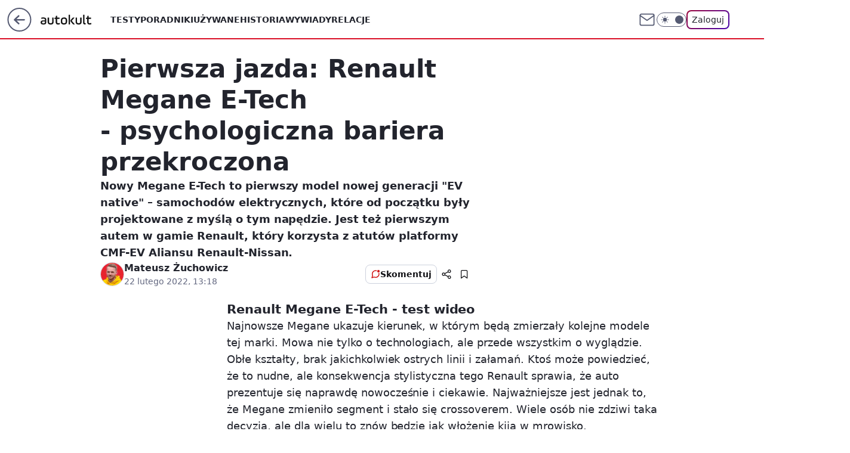

--- FILE ---
content_type: text/html; charset=utf-8
request_url: https://autokult.pl/premiera-renault-megane-e-tech-psychologiczna-bariera-przekroczona,6811585256273537a
body_size: 21311
content:
<!doctype html><html lang="pl"><head><meta charset="utf-8"><meta name="viewport" content="width=device-width, viewport-fit=cover, initial-scale=1"><meta http-equiv="Cache-Control" content="no-cache"><meta http-equiv="X-UA-Compatible" content="IE=Edge"><meta http-equiv="Expires" content="0"><meta name="logo" content="/staticfiles/logo.png"><script>
		// dot
		var TECH = true;
		var GOFER = true;
		var wp_dot_type = 'click';
		var appVersion = "v1.540.1";
		var wp_dot_addparams = {"bunchID":"235594","canonical":"https://e.autokult.pl/premiera-renault-megane-e-tech-psychologiczna-bariera-przekroczona,6811585256273537a","cauthor":"Mateusz Żuchowicz","ccategory":"","cdate":"2022-02-22","cedtype":"news","ciab":"IAB2,IAB-v3-2","cid":"6811585256273537","corigin":"","cpagemax":1,"cpageno":1,"cplatform":"gofer","crepub":1,"csource":"WP Autokult","csystem":"ncr","ctags":"Renault,testy samochodów,Renault Mégane,crossover/suv,elektryczny,wideo","ctlength":1176,"ctype":"article","cuct":"","darkmode":false,"frontendVer":"v1.540.1|20260119","isLogged":false,"svid":"82f88deb-645a-4557-be4f-1a6ab0a9c1aa"};
		// wpjslib
		var WP = [];
		var wp_sn = "nwm_autokult";
		var rekid = "235594";
		var wp_push_notification_on = true;
		var wp_mobile = false;
		var wp_fb_id = "933316406876601";
		var wp_subscription = "";

		var wpStadcp = "0.000";
		var screeningv2 = true;
		var API_DOMAIN = '/';
		var API_STREAM = '/v1/stream';
		var API_GATEWAY = "/graphql";
		var API_HOST_ONE_LOGIN = "https://autokult.pl";
		var WPP_VIDEO_EMBED = [{"autoplay":true,"extendedrelated":false,"floatingplayer":true,"forcesound":true,"mediaEmbed":"editorial","target":"#video-player-427830657511681964","url":"https://wideo.wp.pl/mid,2078742,klip.html"}] || [];
		if (true) {
			var getPopoverAnchor = async () =>
				document.querySelector('[data-role="onelogin-button"]');
		}
		var wp_push_notification_on = true;
		var wp_onepager = true;
		var asyncNativeQueue = [];
		var wp_consent_logo = "/staticfiles/logo.png";
		var wp_consent_color = 'var(--wp-consent-color)';
		if (true) {
			var wp_pvid = "c4f9b7ed2b710eff4c69";
		}

		if (false) {
			var wp_pixel_id = "";
		}
		if (true) {
			var onResizeCallback = function (layoutType) {
				window.wp_dot_addparams.layout = layoutType;
			};

			var applicationSize = {};
			if (false) {
				var breakpointNarrow = 0;
			} else {
				var breakpointNarrow = 1280;
			}
			function onResize() {
				applicationSize.innerWidth = window.innerWidth;
				applicationSize.type =
					window.innerWidth >= breakpointNarrow ? 'wide' : 'narrow';
				onResizeCallback(applicationSize.type);
			}
			onResize();
			window.addEventListener('resize', onResize);
		}

		var loadTimoeout = window.setTimeout(function () {
			window.WP.push(function () {
				window.WP.performance.registerMark('WPJStimeout');
				loadScript();
			});
		}, 3000);

		var loadScript = function () {
			window.clearTimeout(loadTimoeout);
			document.body.setAttribute('data-wp-loaded', 'true');
		};
		window.WP.push(function () {
			window.WP.gaf.loadBunch(false, loadScript, true);
			if (true) {
				window.WP.gaf.registerCommercialBreak(2);
			}
		});
		var __INIT_CONFIG__ = {"randvar":"XNkOnmShrI","randomClasses":{"0":"AfofU","100":"WfAEY","150":"tgiMU","162":"ndNoO","180":"ylmly","200":"pusbk","250":"DlVQt","280":"lxIJG","282":"AcPIs","300":"uoIkR","312":"aTHTL","330":"zJkQy","332":"WIKLU","40":"yCJfY","50":"eYzst","60":"nIaGq","600":"EyRHk","662":"Zsvff","712":"Gwmzf","780":"cztkc","810":"XkIAb","82":"KNSIZ","fullPageScreeningWallpaper":"MptAF","hasPlaceholderPadding":"Gvslg","hasVerticalPlaceholderPadding":"MMSHX","panelPremiumScreeningWallpaper":"mOvEa","placeholderMargin":"ixWYN","screeningContainer":"opDDh","screeningWallpaper":"IZtDP","screeningWallpaperSecondary":"jhkve","slot15ScreeningWallpaper":"XPYIu","slot16ScreeningWallpaper":"LuWcR","slot17ScreeningWallpaper":"TFBYS","slot18ScreeningWallpaper":"vzQEO","slot19ScreeningWallpaper":"QPKMz","slot38ScreeningWallpaper":"sbXju","slot3ScreeningWallpaper":"DOOOf","slot501ScreeningWallpaper":"SrAZV","slot75ScreeningWallpaper":"pEMWJ","transparent":"ZxdnU"},"productId":"6529507267410049","isMobile":false,"social":{"facebook":{"accountName":"autokult","appId":"845884523455679","pages":["187599111337"],"clientToken":"0ebab52bbf76a9c89ee9d637b90843e6"},"instagram":{"accountName":"autokult"},"tiktok":{},"giphy":{"appId":"sQK9FPEEd9Ih6icRBPMRfH03bo0BeH1X"},"x":{},"youtube":{"accountName":"AutokultWideo"},"linkedin":{}},"cookieDomain":".autokult.pl","isLoggedIn":false,"user":{},"userApi":"/graphql","oneLoginApiHost":"","scriptSrc":"https://autokult.pl/[base64]","isGridEnabled":false,"editorialIcon":{"iconUrl":"","url":"","text":""},"poll":{"id":"","title":"","photo":{"url":"","width":0,"height":0},"pollType":"","question":"","answers":null,"sponsored":false,"logoEnabled":false,"sponsorLogoFile":{"url":"","width":0,"height":0},"sponsorLogoLink":"","buttonText":"","buttonUrl":""},"abTestVariant":"","showExitDiscover":false,"isLanding":false,"scrollLockTimeout":0,"scrollMetricEnabled":false,"survicateSegments":"","isFeed":false,"isSuperApp":false,"oneLoginClientId":"autokult","weatherSrc":"","commonHeadSrc":"","userPanelCss":"https://autokult.pl/[base64]","saveForLaterProductID":"5927206335214209","withNewestBottombar":true,"acid":"","withBottomRecommendationsSplit":false,"isCommentsPageAbTest":false};
		window["XNkOnmShrI"] = function (
			element,
			slot,
			withPlaceholder,
			placeholder,
			options
		) {
			window.WP.push(function () {
				if (withPlaceholder && element.parentNode) {
					window.WP.gaf.registerPlaceholder(
						slot,
						element.parentNode,
						placeholder
					);
					if (true) {
						element.parentNode.style.display = 'none';
					}
				}
				if (false) {
					window.WP.gaf.registerSlot(slot, element, options);
				}
			});
		};
	</script><meta name="gaf" content="blycnbqw"> <script>!function(e,f){try{if(!document.cookie.match('(^|;)\\s*WPdp=([^;]*)')||/google/i.test(window.navigator.userAgent))return;f.WP=f.WP||[];f.wp_pvid=f.wp_pvid||(function(){var output='';while(output.length<20){output+=Math.random().toString(16).substr(2);output=output.substr(0,20)}return output})(20);var abtest=function(){function e(t){return!(null==t)&&"object"==typeof t&&!Array.isArray(t)&&0<Object.keys(t).length}var t="",r=f.wp_abtest;return e(r)&&(t=Object.entries(r).map(([r,t])=>{if(e(t))return Object.entries(t).map(([t,e])=>r+"|"+t+"|"+e).join(";")}).join(";")),t}();var r,s,c=[["https://autokult","pl/[base64]"]
.join('.'),["pvid="+f.wp_pvid,(s=e.cookie.match(/(^|;)\s*PWA_adbd\s*=\s*([^;]+)/),"PWA_adbd="+(s?s.pop():"2")),location.search.substring(1),(r=e.referrer,r&&"PWAref="+encodeURIComponent(r.replace(/^https?:\/\//,""))),f.wp_sn&&"sn="+f.wp_sn,abtest&&"abtest="+encodeURIComponent(abtest)].filter(Boolean).join("&")].join("/?");e.write('<scr'+'ipt src="'+c+'"><\/scr'+'ipt>')}catch(_){console.error(_)}}(document,window);</script><script id="hb" crossorigin="anonymous" src="https://autokult.pl/[base64]"></script><title>Pierwsza jazda: Renault Megane E-Tech - psychologiczna bariera przekroczona</title><link href="https://e.autokult.pl/premiera-renault-megane-e-tech-psychologiczna-bariera-przekroczona,6811585256273537a" rel="canonical"><meta name="description" content="Nowy Megane E-Tech to pierwszy model nowej generacji &amp;quot;EV native&amp;quot; – samochodów elektrycznych, które od początku były projektowane z myślą o tym napędzie. Jest też pierwszym autem w gamie Renault, który..."> <meta name="author" content="Grupa Wirtualna Polska"><meta name="robots" content="max-image-preview:large"><meta property="og:type" content="article"><meta property="og:title" content="Pierwsza jazda: Renault Megane E-Tech - psychologiczna bariera przekroczona"><meta property="og:description" content="Nowy Megane E-Tech to pierwszy model nowej generacji &amp;quot;EV native&amp;quot; – samochodów elektrycznych, które od początku były projektowane z myślą o tym napędzie. Jest też pierwszym autem w gamie Renault, który..."><meta property="og:url" content="https://autokult.pl/premiera-renault-megane-e-tech-psychologiczna-bariera-przekroczona,6811585256273537a"><meta property="og:site_name" content="Autokult"><meta property="og:locale" content="pl_PL"><meta property="og:article:tag" content="Renault"><meta property="og:article:tag" content="testy samochodów"><meta property="og:article:tag" content="Renault Mégane"><meta property="og:article:tag" content="crossover/suv"><meta property="og:article:tag" content="elektryczny"><meta property="og:article:tag" content="wideo"><meta property="og:image" content="https://m.autokult.pl/renault-megane-e-tech-ac-3d9d473.jpg">  <meta property="og:image:type" content="image/png"><meta property="article:published_time" content="2022-02-22T12:18:54.000Z"> <meta property="article:modified_time" content="2022-11-24T12:01:56.000Z"><meta name="twitter:card" content="summary_large_image"><meta name="twitter:description" content="Nowy Megane E-Tech to pierwszy model nowej generacji &amp;quot;EV native&amp;quot; – samochodów elektrycznych, które od początku były projektowane z myślą o tym napędzie. Jest też pierwszym autem w gamie Renault, który..."><meta name="twitter:image" content="https://m.autokult.pl/renault-megane-e-tech-ac-3d9d473.jpg"><meta name="fb:app_id" content="845884523455679"><meta name="fb:pages" content="187599111337"><link rel="alternate" type="application/rss+xml" href="/rss/aktualnosci" title="Aktualności"><script id="wpjslib6" type="module" src="https://autokult.pl/[base64]" async="" crossorigin="anonymous"></script><script type="module" src="https://autokult.pl/[base64]" crossorigin="anonymous"></script><script type="module" src="https://autokult.pl/[base64]" crossorigin="anonymous"></script><link rel="apple-touch-icon" href="/staticfiles/icons/icon.png"><link rel="stylesheet" href="https://autokult.pl/[base64]"><link rel="stylesheet" href="https://autokult.pl/[base64]"><link rel="stylesheet" href="https://autokult.pl/[base64]"><link rel="stylesheet" href="https://autokult.pl/[base64]"><link rel="preload" as="image" href="https://v.wpimg.pl/ZDQ3My5qdSUwUTtKGgp4MHMJbxBcU3ZmJBF3WxpIaXIpBn9OGhx0JSRHIhJAHS5qIV9iC1AfOzE9R2AUUBY7KjQeKFRBFDksfFIuVAYVYyBlBH5XXwE9Ziw" fetchpriority="high"><meta name="breakpoints" content="629, 1139, 1365"><meta name="content-width" content="device-width, 630, 980, 1280"><link rel="manifest" href="/site.webmanifest"><meta name="mobile-web-app-capable" content="yes"><meta name="apple-mobile-web-app-capable" content="yes"><meta name="apple-mobile-web-app-status-bar-style" content="black-translucent"><meta name="theme-color" content="var(--color-brand)"><style>.XNkOnmShrI{background-color:var(--color-neutral-25);position:relative;width:100%;min-height:200px;}.dark .XNkOnmShrI{background-color:var(--color-neutral-850);}.Gvslg .XNkOnmShrI{padding: 18px 16px 10px;}.ZxdnU{background-color:transparent;}.dark .ZxdnU{background-color:transparent;}.MMSHX{padding: 15px 0;}.ixWYN{margin:var(--wp-placeholder-margin);}.tgiMU{min-height:150px;}.lxIJG{min-height:280px;}.Gwmzf{min-height:712px;}.AfofU{min-height:0px;}.WIKLU{min-height:332px;}.DlVQt{min-height:250px;}.EyRHk{min-height:600px;}.nIaGq{min-height:60px;}.ylmly{min-height:180px;}.aTHTL{min-height:312px;}.XkIAb{min-height:810px;}.AcPIs{min-height:282px;}.pusbk{min-height:200px;}.zJkQy{min-height:330px;}.KNSIZ{min-height:82px;}.yCJfY{min-height:40px;}.cztkc{min-height:780px;}.eYzst{min-height:50px;}.WfAEY{min-height:100px;}.ndNoO{min-height:162px;}.uoIkR{min-height:300px;}.Zsvff{min-height:662px;}</style></head><body class=""><meta itemprop="name" content="Autokult"><div><div class="h-0"></div><script>(function(){var sc=document.currentScript;window[window.__INIT_CONFIG__.randvar](sc.previousElementSibling,6,false,{},{
    setNative: (dataNative, onViewCallback) => {
    window.asyncNativeQueue.push({
      action:"onPanelPremium",
      payload: { 
        screeningWallpaperClassName: "jhkve", 
        dataNative: dataNative,
        onViewCallback: onViewCallback,
        
      }
})}});})()</script></div><div class="h-0"></div><script>(function(){var sc=document.currentScript;window[window.__INIT_CONFIG__.randvar](sc.previousElementSibling,10,false,{},undefined);})()</script> <div class="h-0"></div><script>(function(){var sc=document.currentScript;window[window.__INIT_CONFIG__.randvar](sc.previousElementSibling,89,false,{},undefined);})()</script> <div class="blycnbqwh"></div><div class="sticky top-0 w-full z-300"><header data-st-area="header" id="service-header" class="bg-[--color-header-bg] h-[4.125rem] relative select-none w-full"><div class="max-w-[980px] pl-3 xl:max-w-[1280px] h-full w-full flex items-center mx-auto relative"><input class="peer hidden" id="menu-toggle-button" type="checkbox" autocomplete="off"><div class="hidden peer-checked:block"><div class="wp-header-menu"><div class="wp-link-column"><ul class="wp-link-list"><li><a class="wp-link px-4 py-3 block" href="/testy,kategoria,6800569854670977">Testy</a></li><li><a class="wp-link px-4 py-3 block" href="/poradniki-i-mechanika,kategoria,6800570789676673">Poradniki</a></li><li><a class="wp-link px-4 py-3 block" href="/samochody-uzywane,kategoria,6800570326526081">Używane</a></li><li><a class="wp-link px-4 py-3 block" href="/historia,temat,6559702177507457">Historia</a></li><li><a class="wp-link px-4 py-3 block" href="/wywiady,temat,6016397236777601">Wywiady</a></li><li><a class="wp-link px-4 py-3 block" href="/relacje,temat,5984467435381377">Relacje</a></li><li><a class="wp-link px-4 py-3 block" href="/informacje,temat,6004707301569153">Informacje</a></li></ul><div class="wp-social-box"><span>Obserwuj nas na:</span><div><a class="cHJldmVudENC" href="https://www.facebook.com/autokult"><svg xmlns="http://www.w3.org/2000/svg" fill="none" viewBox="0 0 24 24"><path stroke="currentColor" stroke-linecap="round" stroke-linejoin="round" stroke-width="1.5" d="M18 2.941h-3a5 5 0 0 0-5 5v3H7v4h3v8h4v-8h3l1-4h-4v-3a1 1 0 0 1 1-1h3z"></path></svg></a> <a class="cHJldmVudENC" href="https://www.instagram.com/autokult"><svg xmlns="http://www.w3.org/2000/svg" fill="none" viewBox="0 0 24 24"><path stroke="currentColor" stroke-linecap="round" stroke-linejoin="round" stroke-width="1.5" d="M17 2.941H7a5 5 0 0 0-5 5v10a5 5 0 0 0 5 5h10a5 5 0 0 0 5-5v-10a5 5 0 0 0-5-5"></path><path stroke="currentColor" stroke-linecap="round" stroke-linejoin="round" stroke-width="1.5" d="M16 12.311a4 4 0 1 1-7.914 1.174A4 4 0 0 1 16 12.31Zm1.5-4.87h.01"></path></svg></a> <a class="cHJldmVudENC" href="https://www.youtube.com/AutokultWideo"><svg viewBox="0 0 24 24" fill="none" xmlns="http://www.w3.org/2000/svg"><path d="M22.54 6.42a2.78 2.78 0 0 0-1.94-2C18.88 4 12 4 12 4s-6.88 0-8.6.46a2.78 2.78 0 0 0-1.94 2A29 29 0 0 0 1 11.75a29 29 0 0 0 .46 5.33A2.78 2.78 0 0 0 3.4 19c1.72.46 8.6.46 8.6.46s6.88 0 8.6-.46a2.78 2.78 0 0 0 1.94-2c.312-1.732.466-3.49.46-5.25a29.005 29.005 0 0 0-.46-5.33v0Z" stroke="currentColor" stroke-width="1.5" stroke-linecap="round" stroke-linejoin="round"></path> <path d="m9.75 15.02 5.75-3.27-5.75-3.27v6.54Z" stroke="currentColor" stroke-width="1.5" stroke-linecap="round" stroke-linejoin="round"></path></svg></a></div></div></div><input class="peer hidden" id="wp-menu-link-none" name="wp-menu-links" type="radio" autocomplete="off" checked="checked"><div class="wp-teaser-column translate-x-[248px] peer-checked:translate-x-0"><div class="wp-header-menu-subtitle">Popularne w serwisie <span class="uppercase">Autokult</span>:</div><div class="wp-teaser-grid"><a href="https://autokult.pl/opona-zimowa-w-sprayu-chevrolet-mial-pomysl-na-przyczepnosc,7242249668598752a" title="Sprzedawali tylko przez rok. Przycisk zamiast zimowych opon"><div class="wp-img-placeholder"><img src="https://v.wpimg.pl/OTIwYjkyYDUoFS9ZRAJtIGtNewMCW2N2PFVjSERKfmAxRm5cRB8mOCwFPBoEVygmPAc4HRtXPzhmFikDRA9-ey0eKhoHGDZ7LBo7Dw9Wd2NwQG1aW0BiYn1CbEdfQXs2ZBU4XFlULmEsQ2BYWxt2Zi9Hexc" loading="lazy" class="wp-img" alt="Sprzedawali tylko przez rok. Przycisk zamiast zimowych opon"></div><span class="wp-teaser-title">Sprzedawali tylko przez rok. Przycisk zamiast zimowych opon</span> <span class="wp-teaser-author">Mateusz Lubczański</span></a><a href="https://autokult.pl/car-of-the-year-2026-mamy-zwyciezce,7242580020837344a" title="Car of the Year 2026. Mamy zwycięzcę"><div class="wp-img-placeholder"><img src="https://v.wpimg.pl/MjhiNjZiYgsJCzhZdRJvHkpTbAMzS2FIHUt0SHVafF4QWHlcdQ8kBg0bKxo1RyoYHRkvHSpHPQZHCD4DdR98RQwAPRo2CDRFDQQsDz5GKw9eUXkLOw9gWQpQe0duUHpTRQgqCW5EdQxQD3xSOF97CFpQbBc" loading="lazy" class="wp-img" alt="Car of the Year 2026. Mamy zwycięzcę"></div><span class="wp-teaser-title">Car of the Year 2026. Mamy zwycięzcę</span> <span class="wp-teaser-author">Aleksander Ruciński</span></a><a href="https://autokult.pl/kamery-w-waznym-tunelu-kierowcy-beda-dostawac-mandaty,7242204852480512a" title="Będą mandaty za tunel. Ruszył system pomiaru prędkości"><div class="wp-img-placeholder"><img src="https://v.wpimg.pl/YjRhNGRldgszCjh0fRd7HnBSbC47TnVIJ0p0ZX1faF4qWXlxfQowBjcaKzc9Qj4YJxgvMCJCKQZ9CT4ufRpoRTYBPTc-DSBFNwUsIjZDP15rWigiYV90DDYJLGpmDWhffwosJTdBOAkzDSxzM1g9D2YNbDo" loading="lazy" class="wp-img" alt="Będą mandaty za tunel. Ruszył system pomiaru prędkości"></div><span class="wp-teaser-title">Będą mandaty za tunel. Ruszył system pomiaru prędkości</span> <span class="wp-teaser-author">Tomasz Budzik</span></a><a href="https://autokult.pl/chcial-tak-dojechac-do-norwegii-nie-tylko-stan-auta-byl-problemem,7242566859373056a" title="Chciał tak dojechać do Norwegii. Nie tylko stan auta był problemem"><div class="wp-img-placeholder"><img src="https://v.wpimg.pl/MmYzYTAyYgw4GC9nbgJvGXtAez0oW2FPLFhjdm5KfFkhS25ibh8kATwIPCQuVyofLAo4IzFXPQF2Gyk9bg98Qj0TKiQtGDRCPBc7MSVWLFs8HmkxdUlgCGhCPHl1TXgOdEI_MSRUeg46Smsychh9XzxLeyk" loading="lazy" class="wp-img" alt="Chciał tak dojechać do Norwegii. Nie tylko stan auta był problemem"></div><span class="wp-teaser-title">Chciał tak dojechać do Norwegii. Nie tylko stan auta był problemem</span> <span class="wp-teaser-author">Aleksander Ruciński</span></a><a href="https://autokult.pl/fiat-pokazal-nowy-samochod-dla-rodzin-qubo-l-to-dobry-znajomy-w-przebraniu,7242910915570656a" title="Fiat pokazał &#34;nowy&#34; samochód dla rodzin. Qubo L to dobry znajomy w przebraniu"><div class="wp-img-placeholder"><img src="https://v.wpimg.pl/ZmNlMzhmdQwvDjtJRxZ4GWxWbxMBT3ZPO053WEdea1k2XXpMRwszASseKAoHQz0fOxwsDRhDKgFhDT0TRxtrQioFPgoEDCNCKwEvHwxCbFkoCigcWFt3Dihce1dcX2IMYw1_GF1AOFh_VCsZDV5iCywIbwc" loading="lazy" class="wp-img" alt="Fiat pokazał &#34;nowy&#34; samochód dla rodzin. Qubo L to dobry znajomy w przebraniu"></div><span class="wp-teaser-title">Fiat pokazał &#34;nowy&#34; samochód dla rodzin. Qubo L to dobry znajomy w przebraniu</span> <span class="wp-teaser-author">Aleksander Ruciński</span></a><a href="https://autokult.pl/kia-pokazala-kompaktowe-kombi-w-dodatku-ze-spalinowym-napedem,7242973828237632a" title="Kia pokazała kompaktowe kombi. W dodatku ze spalinowym napędem"><div class="wp-img-placeholder"><img src="https://v.wpimg.pl/ZjFmYmJhdQsnDy9eZRN4HmRXewQjSnZIM09jT2Vba14-XG5bZQ4zBiMfPB0lRj0YMx04GjpGKgZpDCkEZR5rRSIEKh0mCSNFIwA7CC5HPgsiWWAOe1B3XSBYP0B-Xj9Sa1U_W3hFaV1zVT9cLAo4CycIexA" loading="lazy" class="wp-img" alt="Kia pokazała kompaktowe kombi. W dodatku ze spalinowym napędem"></div><span class="wp-teaser-title">Kia pokazała kompaktowe kombi. W dodatku ze spalinowym napędem</span> <span class="wp-teaser-author">Aleksander Ruciński</span></a></div></div></div><div class="wp-header-menu-layer"></div></div><div class="header-back-button-container"><div id="wp-sg-back-button" class="back-button-container wp-back-sg" data-st-area="goToSG"><a href="/" data-back-link><svg class="back-button-icon" xmlns="http://www.w3.org/2000/svg" width="41" height="40" fill="none"><circle cx="20.447" cy="20" r="19" fill="transparent" stroke="currentColor" stroke-width="2"></circle> <path fill="currentColor" d="m18.5 12.682-.166.133-6.855 6.472a1 1 0 0 0-.089.099l.117-.126q-.087.082-.155.175l-.103.167-.075.179q-.06.178-.06.374l.016.193.053.208.08.178.103.16.115.131 6.853 6.47a1.4 1.4 0 0 0 1.897 0 1.213 1.213 0 0 0 .141-1.634l-.14-.157-4.537-4.283H28.44c.741 0 1.342-.566 1.342-1.266 0-.635-.496-1.162-1.143-1.252l-.199-.014-12.744-.001 4.536-4.281c.472-.445.519-1.14.141-1.634l-.14-.158a1.4 1.4 0 0 0-1.55-.237z"></path></svg></a></div><a href="/" class="cHJldmVudENC z-0" title="Autokult" id="service_logo"><svg class="text-[--color-logo] max-w-[--logo-width] h-[--logo-height] align-middle mr-8"><use href="/staticfiles/siteLogoDesktop.svg#root"></use></svg></a></div><ul class="flex text-sm/[1.3125rem] gap-8  xl:flex hidden"><li class="flex items-center group relative"><a class="whitespace-nowrap group uppercase no-underline font-semibold hover:underline text-[--color-header-text] cHJldmVudENC" href="/testy,kategoria,6800569854670977">Testy</a> </li><li class="flex items-center group relative"><a class="whitespace-nowrap group uppercase no-underline font-semibold hover:underline text-[--color-header-text] cHJldmVudENC" href="/poradniki-i-mechanika,kategoria,6800570789676673">Poradniki</a> </li><li class="flex items-center group relative"><a class="whitespace-nowrap group uppercase no-underline font-semibold hover:underline text-[--color-header-text] cHJldmVudENC" href="/samochody-uzywane,kategoria,6800570326526081">Używane</a> </li><li class="flex items-center group relative"><a class="whitespace-nowrap group uppercase no-underline font-semibold hover:underline text-[--color-header-text] cHJldmVudENC" href="/historia,temat,6559702177507457">Historia</a> </li><li class="flex items-center group relative"><a class="whitespace-nowrap group uppercase no-underline font-semibold hover:underline text-[--color-header-text] cHJldmVudENC" href="/wywiady,temat,6016397236777601">Wywiady</a> </li><li class="flex items-center group relative"><a class="whitespace-nowrap group uppercase no-underline font-semibold hover:underline text-[--color-header-text] cHJldmVudENC" href="/relacje,temat,5984467435381377">Relacje</a> </li></ul><div class="group mr-0 xl:ml-[3.5rem] flex flex-1 items-center justify-end"><div class="h-8 text-[--icon-light] flex items-center gap-4"><a id="wp-poczta-link" href="https://poczta.wp.pl/login/login.html" class="text-[--color-header-icon-light] block size-8 cHJldmVudENC"><svg viewBox="0 0 32 32" fill="none" xmlns="http://www.w3.org/2000/svg"><path d="M6.65944 6.65918H25.3412C26.6256 6.65918 27.6764 7.71003 27.6764 8.9944V23.0057C27.6764 24.2901 26.6256 25.3409 25.3412 25.3409H6.65944C5.37507 25.3409 4.32422 24.2901 4.32422 23.0057V8.9944C4.32422 7.71003 5.37507 6.65918 6.65944 6.65918Z" stroke="currentColor" stroke-width="1.8" stroke-linecap="round" stroke-linejoin="round"></path> <path d="M27.6764 8.99438L16.0003 17.1677L4.32422 8.99438" stroke="currentColor" stroke-width="1.8" stroke-linecap="round" stroke-linejoin="round"></path></svg></a><input type="checkbox" class="hidden" id="darkModeCheckbox"> <label class="wp-darkmode-toggle" for="darkModeCheckbox" aria-label="Włącz tryb ciemny"><div class="toggle-container"><div class="toggle-icon-dark"><svg viewBox="0 0 16 16" class="icon-moon" fill="currentColor" xmlns="http://www.w3.org/2000/svg"><path d="M15.293 11.293C13.8115 11.9631 12.161 12.1659 10.5614 11.8743C8.96175 11.5827 7.48895 10.8106 6.33919 9.66085C5.18944 8.5111 4.41734 7.0383 4.12574 5.43866C3.83415 3.83903 4.03691 2.18852 4.70701 0.707031C3.52758 1.24004 2.49505 2.05123 1.69802 3.07099C0.900987 4.09075 0.363244 5.28865 0.130924 6.56192C-0.101395 7.83518 -0.0213565 9.1458 0.364174 10.3813C0.749705 11.6169 1.42922 12.7404 2.34442 13.6556C3.25961 14.5708 4.38318 15.2503 5.61871 15.6359C6.85424 16.0214 8.16486 16.1014 9.43813 15.8691C10.7114 15.6368 11.9093 15.0991 12.9291 14.302C13.9488 13.505 14.76 12.4725 15.293 11.293V11.293Z"></path></svg></div><div class="toggle-icon-light"><svg fill="currentColor" class="icon-sun" xmlns="http://www.w3.org/2000/svg" viewBox="0 0 30 30"><path d="M 14.984375 0.98632812 A 1.0001 1.0001 0 0 0 14 2 L 14 5 A 1.0001 1.0001 0 1 0 16 5 L 16 2 A 1.0001 1.0001 0 0 0 14.984375 0.98632812 z M 5.796875 4.7988281 A 1.0001 1.0001 0 0 0 5.1015625 6.515625 L 7.2226562 8.6367188 A 1.0001 1.0001 0 1 0 8.6367188 7.2226562 L 6.515625 5.1015625 A 1.0001 1.0001 0 0 0 5.796875 4.7988281 z M 24.171875 4.7988281 A 1.0001 1.0001 0 0 0 23.484375 5.1015625 L 21.363281 7.2226562 A 1.0001 1.0001 0 1 0 22.777344 8.6367188 L 24.898438 6.515625 A 1.0001 1.0001 0 0 0 24.171875 4.7988281 z M 15 8 A 7 7 0 0 0 8 15 A 7 7 0 0 0 15 22 A 7 7 0 0 0 22 15 A 7 7 0 0 0 15 8 z M 2 14 A 1.0001 1.0001 0 1 0 2 16 L 5 16 A 1.0001 1.0001 0 1 0 5 14 L 2 14 z M 25 14 A 1.0001 1.0001 0 1 0 25 16 L 28 16 A 1.0001 1.0001 0 1 0 28 14 L 25 14 z M 7.9101562 21.060547 A 1.0001 1.0001 0 0 0 7.2226562 21.363281 L 5.1015625 23.484375 A 1.0001 1.0001 0 1 0 6.515625 24.898438 L 8.6367188 22.777344 A 1.0001 1.0001 0 0 0 7.9101562 21.060547 z M 22.060547 21.060547 A 1.0001 1.0001 0 0 0 21.363281 22.777344 L 23.484375 24.898438 A 1.0001 1.0001 0 1 0 24.898438 23.484375 L 22.777344 21.363281 A 1.0001 1.0001 0 0 0 22.060547 21.060547 z M 14.984375 23.986328 A 1.0001 1.0001 0 0 0 14 25 L 14 28 A 1.0001 1.0001 0 1 0 16 28 L 16 25 A 1.0001 1.0001 0 0 0 14.984375 23.986328 z"></path></svg></div></div><div class="toggle-icon-circle"></div></label><div class="relative"><form action="/auth/v1/sso/auth" data-role="onelogin-button" method="get" id="wp-login-form"><input type="hidden" name="continue_url" value="https://autokult.pl/premiera-renault-megane-e-tech-psychologiczna-bariera-przekroczona,6811585256273537a"> <button type="submit" class="wp-login-button">Zaloguj</button></form></div></div><div class="ml-[0.25rem] w-[3.375rem] flex items-center justify-center"><label role="button" for="menu-toggle-button" tab-index="0" aria-label="Menu" class="cursor-pointer flex items-center justify-center size-8 text-[--color-header-icon-light]"><div class="hidden peer-checked:group-[]:flex absolute top-0 right-0 w-[3.375rem] h-[4.4375rem] bg-white dark:bg-[--color-neutral-800] z-1 items-center justify-center rounded-t-2xl peer-checked:group-[]:text-[--icon-dark]"><svg xmlns="http://www.w3.org/2000/svg" width="32" height="32" viewBox="0 0 32 32" fill="none"><path d="M24 8 8 24M8 8l16 16" stroke="currentColor" stroke-width="1.8" stroke-linecap="round" stroke-linejoin="round"></path></svg></div><div class="flex peer-checked:group-[]:hidden h-8 w-8"><svg xmlns="http://www.w3.org/2000/svg" viewBox="0 0 32 32" fill="none"><path d="M5 19h22M5 13h22M5 7h22M5 25h22" stroke="currentColor" stroke-width="1.8" stroke-linecap="round" stroke-linejoin="round"></path></svg></div></label></div></div></div><hr class="absolute bottom-0 left-0 m-0 h-px w-full border-t border-solid border-[--color-brand]"><div id="user-panel-v2-root" class="absolute z-[9999] right-0 empty:hidden"></div></header> <div id="wp-breaking-news" class="wp-breaking-news-pill"><div class="news-arrow"><svg width="24" height="24" viewBox="0 0 24 24" fill="none" xmlns="http://www.w3.org/2000/svg"><path d="M19.0711 12.0002L4.92893 12.0002" stroke="currentColor" stroke-width="1.7" stroke-linecap="round" stroke-linejoin="round"></path> <path d="M12 19.0713L4.92893 12.0002L12 4.92915" stroke="currentColor" stroke-width="1.7" stroke-linecap="round" stroke-linejoin="round"></path></svg></div><div><a class="news-link" href="https://wiadomosci.wp.pl/6-latek-nie-zyje-obaj-kierowcy-uslysza-zarzuty-7245472192776416a"><span class="important-badge">WAŻNE <br>TERAZ</span><p class="news-title">6-latek nie żyje. Obaj kierowcy usłyszą zarzuty</p></a></div><button class="news-close" type="button"><svg xmlns="http://www.w3.org/2000/svg" viewBox="0 0 24 24" fill="none" stroke="currentColor" stroke-width="2" stroke-linecap="round" stroke-linejoin="round"><line x1="18" y1="6" x2="6" y2="18"></line> <line x1="6" y1="6" x2="18" y2="18"></line></svg></button></div></div> <div class="relative flex w-full flex-col items-center" data-testid="screening-main"><div class="IZtDP"><div class="absolute inset-0"></div></div><div class="w-full py-2 has-[div>div:not(:empty)]:p-0"><div class="opDDh"></div></div><div class="flex w-full flex-col items-center"><div class="jhkve relative w-full"><div class="absolute inset-x-0 top-0"></div></div><div class="relative w-auto"><main class="wp-main-article" style="--nav-header-height: 90px;"><article data-st-area="article-article"><div class="flex mb-5"><div class="article-header flex-auto"><div><h1>Pierwsza jazda: Renault Megane E-Tech - psychologiczna bariera przekroczona </h1></div><div class="article-lead x-tts"><p>Nowy Megane E-Tech to pierwszy model nowej generacji &quot;EV native&quot; – samochodów elektrycznych, które od początku były projektowane z myślą o tym napędzie. Jest też pierwszym autem w gamie Renault, który korzysta z atutów platformy CMF-EV Aliansu Renault-Nissan.</p></div><div class="video-container"><div data-video-config="{&#34;autoplay&#34;:true,&#34;extendedrelated&#34;:false,&#34;floatingplayer&#34;:true,&#34;forcesound&#34;:true,&#34;mediaEmbed&#34;:&#34;editorial&#34;,&#34;target&#34;:&#34;#video-player-427830657511681964&#34;,&#34;url&#34;:&#34;https://wideo.wp.pl/mid,2078742,klip.html&#34;}" class="video-placeholder" id="video-player-427830657511681964"></div></div><div class="info-container"><div class="flex flex-wrap gap-2 items-center"><div class="flex relative z-1"><img src="https://v.wpimg.pl/NjE4ZmNiYQskVixeYRJsHmcOeAQnS2JIMBZgT2FdfhJxBHULJwUrGCBENUMpGzsaJEMqQz4FYQs1XXUbf0YqAzZENgw3RisHJ1E-QnYILFMkBGJfYw0sDn0Zbgx2D2MLc1FvQHZbeVx0DDwOLF19WmdJ" srcset="https://v.wpimg.pl/NjE4ZmNiYQskVixeYRJsHmcOeAQnS2JIMBZgT2FRfhJ9BHULJwUrGCBENUMpGzsaJEMqQz4FYQs1XXUbf0YqAzZENgw3RisHJ1E-QnYILFMkBGJfYw0sDn0Zbgx2D2MLc1FvQHZbeVx0DDwOLF19WmdJ 2x" alt="Mateusz Żuchowicz" height="40" width="40" class="rounded-full select-none text-[--color-neutral-650] bg-[--bg-content] border border-solid border-[--color-neutral-250] dark:border-[--color-neutral-600]"></div><div><div class="flex flex-wrap text-base font-bold "><a class="no-underline text-inherit cHJldmVudENC" href="/autor/mateusz-zuchowicz-6610854522792065">Mateusz Żuchowicz</a></div><time class="wp-article-content-date" datetime="2022-02-22T12:18:54.000Z">22 lutego 2022, 13:18</time></div></div><div class="flex justify-between sm:justify-end gap-4 relative"><button class="wp-article-action comments top" data-vab-container="social_tools" data-vab-box="comments_button" data-vab-position="top" data-vab-index="2" data-location="/premiera-renault-megane-e-tech-psychologiczna-bariera-przekroczona,6811585256273537a/komentarze?utm_medium=button_top&amp;utm_source=comments"><div class="flex items-center justify-center relative"><div class="wp-comment-dot"></div><svg xmlns="http://www.w3.org/2000/svg" width="16" height="16" fill="none"><path stroke="currentColor" stroke-linecap="round" stroke-linejoin="round" stroke-width="1.3" d="M14 7.6667a5.59 5.59 0 0 1-.6 2.5333 5.666 5.666 0 0 1-5.0667 3.1334 5.59 5.59 0 0 1-2.5333-.6L2 14l1.2667-3.8a5.586 5.586 0 0 1-.6-2.5333A5.667 5.667 0 0 1 5.8 2.6 5.59 5.59 0 0 1 8.3333 2h.3334A5.6535 5.6535 0 0 1 14 7.3334z"></path></svg></div>Skomentuj</button><div class="wp-article-action-button-container"><button id="wp-article-share-button" class="wp-article-action" type="button" data-vab-container="social_tools" data-vab-position="top" data-vab-box="share" data-vab-index="1"><svg xmlns="http://www.w3.org/2000/svg" width="16" height="16" fill="none"><g stroke="currentColor" stroke-linecap="round" stroke-linejoin="round" stroke-width="1.3" clip-path="url(#clip0_1847_293)"><path d="M12.714 5.0953c1.1834 0 2.1427-.9594 2.1427-2.1428S13.8974.8098 12.714.8098s-2.1427.9593-2.1427 2.1427.9593 2.1428 2.1427 2.1428M3.2863 10.2024c1.1834 0 2.1427-.9593 2.1427-2.1427S4.4697 5.917 3.2863 5.917s-2.1427.9593-2.1427 2.1427.9593 2.1427 2.1427 2.1427M12.714 15.1902c1.1834 0 2.1427-.9593 2.1427-2.1427s-.9593-2.1427-2.1427-2.1427-2.1427.9593-2.1427 2.1427.9593 2.1427 2.1427 2.1427M5.4287 9.3455l5.1425 2.5712M10.5712 4.2029 5.4287 6.774"></path></g> <defs><clipPath id="clip0_1847_293"><path fill="currentColor" d="M0 0h16v16H0z"></path></clipPath></defs></svg></button><div id="wp-article-share-menu" class="wp-article-share-menu"><button id="share-x" class="wp-article-share-option" data-vab-container="social_tools" data-vab-position="top" data-vab-box="share_twitter" data-vab-index="3"><span class="wp-article-share-icon"><svg xmlns="http://www.w3.org/2000/svg" fill="currentColor" viewBox="0 0 1200 1227"><path d="M714.163 519.284 1160.89 0h-105.86L667.137 450.887 357.328 0H0l468.492 681.821L0 1226.37h105.866l409.625-476.152 327.181 476.152H1200L714.137 519.284zM569.165 687.828l-47.468-67.894-377.686-540.24h162.604l304.797 435.991 47.468 67.894 396.2 566.721H892.476L569.165 687.854z"></path></svg></span> <span>Udostępnij na X</span></button> <button id="share-facebook" class="wp-article-share-option" data-vab-container="social_tools" data-vab-position="top" data-vab-box="share_facebook" data-vab-index="4"><span class="wp-article-share-icon"><svg xmlns="http://www.w3.org/2000/svg" fill="none" viewBox="0 0 24 24"><path stroke="currentColor" stroke-linecap="round" stroke-linejoin="round" stroke-width="1.5" d="M18 2.941h-3a5 5 0 0 0-5 5v3H7v4h3v8h4v-8h3l1-4h-4v-3a1 1 0 0 1 1-1h3z"></path></svg></span> <span>Udostępnij na Facebooku</span></button></div><button id="wp-article-save-button" type="button" class="group wp-article-action disabled:cursor-not-allowed" data-save-id="6811585256273537" data-save-type="ARTICLE" data-save-image="https://m.autokult.pl/renault-megane-e-tech-ac-3d9d473.jpg" data-save-url="https://autokult.pl/premiera-renault-megane-e-tech-psychologiczna-bariera-przekroczona,6811585256273537a" data-save-title="Pierwsza jazda: Renault Megane E-Tech - psychologiczna bariera przekroczona" data-saved="false" data-vab-container="social_tools" data-vab-box="save_button" data-vab-position="top" data-vab-index="0"><svg xmlns="http://www.w3.org/2000/svg" width="12" height="15" fill="none"><path stroke="currentColor" stroke-linecap="round" stroke-linejoin="round" stroke-width="1.3" d="m10.6499 13.65-5-3.6111-5 3.6111V2.0945c0-.3831.1505-.7505.4184-1.0214A1.42 1.42 0 0 1 2.0785.65h7.1428c.379 0 .7423.1521 1.0102.423s.4184.6383.4184 1.0214z"></path></svg></button></div></div></div></div><div class="relative ml-4 flex w-[304px] shrink-0 flex-col flex-nowrap"> <div class="mt-3 w-full [--wp-placeholder-margin:0_0_24px_0]"><div class="XNkOnmShrI ixWYN eYzst ZxdnU"><div class="h-0"></div><script>(function(){var sc=document.currentScript;window[window.__INIT_CONFIG__.randvar](sc.previousElementSibling,67,true,{"fixed":true,"top":90},undefined);})()</script></div></div><div class="sticky top-[--nav-header-height] w-full"><div class="XNkOnmShrI EyRHk ZxdnU"><div class="h-0"></div><script>(function(){var sc=document.currentScript;window[window.__INIT_CONFIG__.randvar](sc.previousElementSibling,36,true,{"fixed":true,"sticky":true,"top":90},undefined);})()</script></div></div></div></div><div class="my-6 grid w-full grid-cols-[624px_304px] gap-x-4 xl:grid-cols-[196px_724px_304px]"><aside role="complementary" class="relative hidden flex-none flex-col flex-nowrap xl:flex row-span-3"><div class="sticky top-[90px] hidden xl:block xl:-mt-1" id="article-left-rail"></div></aside><div class="wp-billboard col-span-2 [--wp-placeholder-margin:0_0_20px_0]"><div class="XNkOnmShrI ixWYN uoIkR"><img role="presentation" class="absolute left-1/2 top-1/2 max-h-[80%] max-w-[100px] -translate-x-1/2 -translate-y-1/2" src="https://v.wpimg.pl/ZXJfd3AudTkrBBIAbg54LGhcRlAxHQUrPgJGH2MAeGJoSQ1eIBI_K2UHAEVuBTY5KQMMXC0RPyoVERQdMgM9ejc" loading="lazy" decoding="async"><div class="h-0"></div><script>(function(){var sc=document.currentScript;window[window.__INIT_CONFIG__.randvar](sc.previousElementSibling,3,true,{"fixed":true},{
    setNative: (dataNative, onViewCallback) => {
    window.asyncNativeQueue.push({
      action: "onAlternativeScreening",
      payload:{ 
            screeningWallpaperClassName: "IZtDP", 
            alternativeContainerClassName: "opDDh", 
            slotNumber: 3,
            dataNative: dataNative,
            onViewCallback: onViewCallback
    }})}});})()</script></div></div><div class="flex flex-auto flex-col"><div class="mb-4 flex flex-col gap-6"><div class="wp-content-text-raw"><h2 id="title-427830657511813036" class="x-tts">Renault Megane E-Tech - test wideo</h2></div> <div class="wp-content-text-raw x-tts" data-uxc="paragraph1" data-cpidx="0"><p>Najnowsze Megane ukazuje kierunek, w&nbsp;którym będą zmierzały kolejne modele tej marki. Mowa nie tylko o&nbsp;technologiach, ale przede wszystkim o&nbsp;wyglądzie. Obłe kształty, brak jakichkolwiek ostrych linii i&nbsp;załamań. Ktoś może powiedzieć, że to nudne, ale konsekwencja stylistyczna tego Renault sprawia, że auto prezentuje się naprawdę nowocześnie i&nbsp;ciekawie. Najważniejsze jest jednak to, że Megane zmieniło segment i&nbsp;stało się crossoverem. Wiele osób nie zdziwi taka decyzja, ale dla wielu to znów będzie jak włożenie kija w&nbsp;mrowisko.</p></div> <div class="wp-content-text-raw x-tts" data-cpidx="1"><p>Wnętrze to również nowy projekt dla Renault. Na pierwszy plan wysuwa się nowy połączony ekran OpenR, który ma kształt odwróconej litery &quot;L&quot;. Multimedialny ekran na konsoli środkowej wyposażony jest w&nbsp;platformę Snapdragon Automotive Cockpit trzeciej generacji z&nbsp;procesorem ośmiordzeniowym.</p></div> <div class="wp-content-text-raw x-tts" data-cpidx="2"><p>Najważniejszy jest jednak napęd i&nbsp;ceny, ale o&nbsp;tym opowiadam wam w&nbsp;filmie. Zapraszam.</p></div></div><div class="flex gap-4 flex-col" data-uxc="end_text"><div class="wp-article-source -mx-4 sm:mx-0 rounded-none sm:rounded"><span class="my-2">Źródło artykułu:</span> <a href="https://autokult.pl/" class="cHJldmVudENC"><span>WP Autokult</span></a></div><div class="flex justify-between gap-4"><div class=""><input id="wp-articletags-tags-expand" name="tags-expand" type="checkbox"><div class="wp-articletags" data-st-area="article-tags"><a title="Renault" class="cHJldmVudENC" href="/renault,temat,6807619034916481" rel="tag">Renault</a> <a title="testy samochodów" class="cHJldmVudENC" href="/testy-samochodow,temat,6066251622232705" rel="tag">testy samochodów</a> <a title="Renault Mégane" class="cHJldmVudENC" href="/renault-megane,temat,6807629488392321" rel="tag">Renault Mégane</a> <a title="crossover/suv" class="wp-articletags-hidden cHJldmVudENC" href="/crossover-suv,temat,6804520462931585" rel="tag">crossover/suv</a> <a title="elektryczny" class="wp-articletags-hidden cHJldmVudENC" href="/elektryczny,temat,6066257986045057" rel="tag">elektryczny</a> <a title="wideo" class="wp-articletags-hidden cHJldmVudENC" href="/wideo,temat,6016396825948801" rel="tag">wideo</a> <label for="wp-articletags-tags-expand"><span>+3</span></label></div></div><button class="wp-article-action comments bottom" data-vab-container="social_tools" data-vab-box="comments_button" data-vab-position="bottom" data-vab-index="2" data-location="/premiera-renault-megane-e-tech-psychologiczna-bariera-przekroczona,6811585256273537a/komentarze?utm_medium=button_bottom&amp;utm_source=comments"><div class="flex items-center justify-center relative"><div class="wp-comment-dot"></div><svg xmlns="http://www.w3.org/2000/svg" width="16" height="16" fill="none"><path stroke="currentColor" stroke-linecap="round" stroke-linejoin="round" stroke-width="1.3" d="M14 7.6667a5.59 5.59 0 0 1-.6 2.5333 5.666 5.666 0 0 1-5.0667 3.1334 5.59 5.59 0 0 1-2.5333-.6L2 14l1.2667-3.8a5.586 5.586 0 0 1-.6-2.5333A5.667 5.667 0 0 1 5.8 2.6 5.59 5.59 0 0 1 8.3333 2h.3334A5.6535 5.6535 0 0 1 14 7.3334z"></path></svg></div>Skomentuj</button></div></div></div><aside role="complementary" class="relative flex max-w-[304px] flex-none flex-col gap-5"><div id="article-right-rail"><div class="rail-container"><div class="sticky top-[--nav-header-height] w-full"><div class="XNkOnmShrI EyRHk ZxdnU"><div class="h-0"></div><script>(function(){var sc=document.currentScript;window[window.__INIT_CONFIG__.randvar](sc.previousElementSibling,37,true,{"fixed":true,"sticky":true,"top":90},undefined);})()</script></div></div></div></div><div class="flex-none"><div class="XNkOnmShrI EyRHk ZxdnU"><div class="h-0"></div><script>(function(){var sc=document.currentScript;window[window.__INIT_CONFIG__.randvar](sc.previousElementSibling,35,true,{"fixed":true,"sticky":true,"top":90},undefined);})()</script></div></div></aside></div></article><div class="XNkOnmShrI uoIkR"><img role="presentation" class="absolute left-1/2 top-1/2 max-h-[80%] max-w-[100px] -translate-x-1/2 -translate-y-1/2" src="https://v.wpimg.pl/ZXJfd3AudTkrBBIAbg54LGhcRlAxHQUrPgJGH2MAeGJoSQ1eIBI_K2UHAEVuBTY5KQMMXC0RPyoVERQdMgM9ejc" loading="lazy" decoding="async"><div class="h-0"></div><script>(function(){var sc=document.currentScript;window[window.__INIT_CONFIG__.randvar](sc.previousElementSibling,15,true,{"fixed":true},undefined);})()</script></div> <div class="my-6 flex w-full gap-4 justify-end"><div class="flex-auto max-w-[920px]"><div class="wp-cockroach h-full flex flex-col gap-6" data-st-area="list-selected4you"><span class="wp-cockroach-header text-[22px]/7 font-bold text-center mt-6">Wybrane dla Ciebie</span><div class="grid xl:grid-cols-3 grid-cols-2 gap-4 lg:gap-6" data-uxc="start_recommendations"><div><div class="size-full"><div class="alternative-container-810"></div><div class="h-0"></div><script>(function(){var sc=document.currentScript;window[window.__INIT_CONFIG__.randvar](sc.previousElementSibling,810,false,{},{
setNative: (dataNative, onViewCallback) => {
    window.asyncNativeQueue.push({
        action:"onTeaser",
        payload: { 
          teaserClassName: "teaser-810",
          nativeSlotClassName: "teaser-native-810",
          alternativeContainerClassName: "alternative-container-810",
          dataNative: dataNative,
          onViewCallback: onViewCallback,
          template: "",
          onRenderCallback:(t)=>{window.__GOFER_FACTORY__.userActions.registerNative(t,0,12)}
        }
})}});})()</script><div class="teaser-native-810 wp-cockroach-native-teaser relative" data-position="1"></div><a class="wp-teaser teaser-810" href="https://autokult.pl/chciala-jezdzic-z-zaslonieta-twarza-sprawe-wyjasnil-niemiecki-sad,7245463524366528a" title="Chciała jeździć z zasłoniętą twarzą. Sprawę wyjaśnił niemiecki sąd" data-service="autokult.pl"><div class="wp-img-placeholder"><img src="https://v.wpimg.pl/MDFiM2FiYiUnCzsBaRJvMGRTb1svS2FmM0t3EGlaeHQ-RitbKgw_ITYGY1U0HD0lMRljQipGLDQvRjsDaQ0kNzYFLEtpDCAmIw1iBnJQe3Z2XnwfclgrcWtdfld2RHUmIgtgBHRZfXR3C35TJFkoZjs" loading="lazy" alt="Chciała jeździć z zasłoniętą twarzą. Sprawę wyjaśnił niemiecki sąd"></div><span class="wp-teaser-title">Chciała jeździć z zasłoniętą twarzą. Sprawę wyjaśnił niemiecki sąd</span> </a></div></div><div><div class="size-full"><div class="alternative-container-80"></div><div class="h-0"></div><script>(function(){var sc=document.currentScript;window[window.__INIT_CONFIG__.randvar](sc.previousElementSibling,80,false,{},{
setNative: (dataNative, onViewCallback) => {
    window.asyncNativeQueue.push({
        action:"onTeaser",
        payload: { 
          teaserClassName: "teaser-80",
          nativeSlotClassName: "teaser-native-80",
          alternativeContainerClassName: "alternative-container-80",
          dataNative: dataNative,
          onViewCallback: onViewCallback,
          template: "",
          onRenderCallback:(t)=>{window.__GOFER_FACTORY__.userActions.registerNative(t,1,12)}
        }
})}});})()</script><div class="teaser-native-80 wp-cockroach-native-teaser relative" data-position="2"></div><a class="wp-teaser teaser-80" href="https://autokult.pl/renault-ma-wesprzec-produkcje-wojskowych-dronow,7245458511431872a" title="Renault ma wesprzeć produkcję wojskowych dronów" data-service="autokult.pl"><div class="wp-img-placeholder"><img src="https://v.wpimg.pl/MWNlZGExYjYvDix0agNvI2xWeC4sWmF1O05gZWpLeGc2QzwuKR0_Mj4DdCA3DT02ORx0NylXLCcnQyx2ahwkJD4AOz5qHSA1Kwh1JCZMK2csWD9qdB0oNWNYYn8nVXRkeV53I3UeK2YtCT4mdBl0dTM" loading="lazy" alt="Renault ma wesprzeć produkcję wojskowych dronów"></div><span class="wp-teaser-title">Renault ma wesprzeć produkcję wojskowych dronów</span> </a></div></div><div><div class="size-full"><div class="alternative-container-811"></div><div class="h-0"></div><script>(function(){var sc=document.currentScript;window[window.__INIT_CONFIG__.randvar](sc.previousElementSibling,811,false,{},{
setNative: (dataNative, onViewCallback) => {
    window.asyncNativeQueue.push({
        action:"onTeaser",
        payload: { 
          teaserClassName: "teaser-811",
          nativeSlotClassName: "teaser-native-811",
          alternativeContainerClassName: "alternative-container-811",
          dataNative: dataNative,
          onViewCallback: onViewCallback,
          template: "",
          onRenderCallback:(t)=>{window.__GOFER_FACTORY__.userActions.registerNative(t,2,12)}
        }
})}});})()</script><div class="teaser-native-811 wp-cockroach-native-teaser relative" data-position="3"></div><a class="wp-teaser teaser-811" href="https://autokult.pl/szukali-zaginionego-znalezli-go-za-kolkiem-i-z-promilami,7245453368178912a" title="Szukali zaginionego. Znaleźli go za kółkiem i z promilami" data-service="autokult.pl"><div class="wp-img-placeholder"><img src="https://v.wpimg.pl/MjUyNjQxYgs0GzhZfgNvHndDbAM4WmFIIFt0SH5LeFotVigDPR0_DyUWYA0jDT0LIglgGj1XLBo8VjhbfhwkGSUVLxN-HSAIMB1hXWgcfglsHH5HMkwvWHhNfVNkVXQJNxtjUzUeKFhgS3heYE50SCg" loading="lazy" alt="Szukali zaginionego. Znaleźli go za kółkiem i z promilami"></div><span class="wp-teaser-title">Szukali zaginionego. Znaleźli go za kółkiem i z promilami</span> </a></div></div><div><div class="size-full"><div class="alternative-container-812"></div><div class="h-0"></div><script>(function(){var sc=document.currentScript;window[window.__INIT_CONFIG__.randvar](sc.previousElementSibling,812,false,{},{
setNative: (dataNative, onViewCallback) => {
    window.asyncNativeQueue.push({
        action:"onTeaser",
        payload: { 
          teaserClassName: "teaser-812",
          nativeSlotClassName: "teaser-native-812",
          alternativeContainerClassName: "alternative-container-812",
          dataNative: dataNative,
          onViewCallback: onViewCallback,
          template: "",
          onRenderCallback:(t)=>{window.__GOFER_FACTORY__.userActions.registerNative(t,3,12)}
        }
})}});})()</script><div class="teaser-native-812 wp-cockroach-native-teaser relative" data-position="4"></div><a class="wp-teaser teaser-812" href="https://autokult.pl/dacia-bije-rekordy-sprzedazy-i-zapowiada-dwa-nowe-modele-na-2026-r,7245438077147360a" title="Dacia bije rekordy sprzedaży i zapowiada dwa nowe modele na 2026 r." data-service="autokult.pl"><div class="wp-img-placeholder"><img src="https://v.wpimg.pl/OTUzMmU1YDU0GDteekptIHdAbwQ8E2N2IFh3T3oCemQtVSsEOVQ9MSUVYwonRD81IgpjHTkeLiQ8VTtcelUmJyUWLBR6VCI2MB5iC2xQKzE2HixAMAJ3ZnhOKQ5iHHdgN09gCWVUKm1gSX8IYAh_dig" loading="lazy" alt="Dacia bije rekordy sprzedaży i zapowiada dwa nowe modele na 2026 r."></div><span class="wp-teaser-title">Dacia bije rekordy sprzedaży i zapowiada dwa nowe modele na 2026 r.</span> </a></div></div><div><div class="size-full"><div class="alternative-container-813"></div><div class="h-0"></div><script>(function(){var sc=document.currentScript;window[window.__INIT_CONFIG__.randvar](sc.previousElementSibling,813,false,{},{
setNative: (dataNative, onViewCallback) => {
    window.asyncNativeQueue.push({
        action:"onTeaser",
        payload: { 
          teaserClassName: "teaser-813",
          nativeSlotClassName: "teaser-native-813",
          alternativeContainerClassName: "alternative-container-813",
          dataNative: dataNative,
          onViewCallback: onViewCallback,
          template: "",
          onRenderCallback:(t)=>{window.__GOFER_FACTORY__.userActions.registerNative(t,4,12)}
        }
})}});})()</script><div class="teaser-native-813 wp-cockroach-native-teaser relative" data-position="5"></div><a class="wp-teaser teaser-813" href="https://autokult.pl/rekordzista-na-zakopiance-strzelal-zdjecia-jak-karabin-maszynowy,7245441639631072a" title="Rekordzista na Zakopiance. Strzelał zdjęcia jak karabin maszynowy" data-service="autokult.pl"><div class="wp-img-placeholder"><img src="https://v.wpimg.pl/MTIzMGUzYjUoGDt0egFvIGtAby48WGF2PFh3ZXpJeGQxVSsuOR8_MTkVYyAnDz01PgpjNzlVLCQgVTt2eh4kJzkWLD56HyA2LB5idGVCKDZ_HyxqZEouYmROK3dgV3Q3eUxgf2RDemV7SX0iZkp1djQ" loading="lazy" alt="Rekordzista na Zakopiance. Strzelał zdjęcia jak karabin maszynowy"></div><span class="wp-teaser-title">Rekordzista na Zakopiance. Strzelał zdjęcia jak karabin maszynowy</span> </a></div></div><div><div class="size-full"><div class="alternative-container-81"></div><div class="h-0"></div><script>(function(){var sc=document.currentScript;window[window.__INIT_CONFIG__.randvar](sc.previousElementSibling,81,false,{},{
setNative: (dataNative, onViewCallback) => {
    window.asyncNativeQueue.push({
        action:"onTeaser",
        payload: { 
          teaserClassName: "teaser-81",
          nativeSlotClassName: "teaser-native-81",
          alternativeContainerClassName: "alternative-container-81",
          dataNative: dataNative,
          onViewCallback: onViewCallback,
          template: "",
          onRenderCallback:(t)=>{window.__GOFER_FACTORY__.userActions.registerNative(t,5,12)}
        }
})}});})()</script><div class="teaser-native-81 wp-cockroach-native-teaser relative" data-position="6"></div><a class="wp-teaser teaser-81" href="https://autokult.pl/cybertruck-traci-w-oczach-w-2025-zaliczyl-rekordowy-spadek-popytu,7245440374028480a" title="Miał być hit. Jest rekordowy spadek popytu" data-service="e.autokult.pl"><div class="wp-img-placeholder"><img src="https://v.wpimg.pl/MjY0NjQ2Ygs4UjhZfklvHnsKbAM4EGFILBJ0SH4BeFohHygDPVc_DylfYA0jRz0LLkBgGj0dLBowHzhbflYkGSlcLxN-VyAIPFRhWDRRLwxpUXlHaFd4X3QEe1pgHywPOAZjXGIBL1hvBHheZ1d5SCQ" loading="lazy" alt="Miał być hit. Jest rekordowy spadek popytu"></div><span class="wp-teaser-title">Miał być hit. Jest rekordowy spadek popytu</span> </a></div></div><div><div class="size-full"><div class="alternative-container-82"></div><div class="h-0"></div><script>(function(){var sc=document.currentScript;window[window.__INIT_CONFIG__.randvar](sc.previousElementSibling,82,false,{},{
setNative: (dataNative, onViewCallback) => {
    window.asyncNativeQueue.push({
        action:"onTeaser",
        payload: { 
          teaserClassName: "teaser-82",
          nativeSlotClassName: "teaser-native-82",
          alternativeContainerClassName: "alternative-container-82",
          dataNative: dataNative,
          onViewCallback: onViewCallback,
          template: "",
          onRenderCallback:(t)=>{window.__GOFER_FACTORY__.userActions.registerNative(t,6,12)}
        }
})}});})()</script><div class="teaser-native-82 wp-cockroach-native-teaser relative" data-position="7"></div><a class="wp-teaser teaser-82" href="https://autokult.pl/pierwsza-jazda-exlantix-es,7245439030057184a" title="Pierwsza jazda: Exlantix ES - &#34;chińczyk&#34; w cenie BMW serii 5" data-service="autokult.pl"><div class="wp-img-placeholder"><img src="https://v.wpimg.pl/NGNkNzZkYSYvCThJdRBsM2xRbBMzSWJlO0l0WHVYe3c2RCgTNg48Ij4EYB0oHj4mORtgCjZELzcnRDhLdQ8nND4HLwN1DiMlKw9hTDlbenYqUn5Xb1osJGNfLRs7RnZyf1ljGW9bd3MtD3lMPg0sZTM" loading="lazy" alt="Pierwsza jazda: Exlantix ES - &#34;chińczyk&#34; w cenie BMW serii 5"></div><span class="wp-teaser-title">Pierwsza jazda: Exlantix ES - &#34;chińczyk&#34; w cenie BMW serii 5</span> </a></div></div><div><div class="size-full"><div class="alternative-container-814"></div><div class="h-0"></div><script>(function(){var sc=document.currentScript;window[window.__INIT_CONFIG__.randvar](sc.previousElementSibling,814,false,{},{
setNative: (dataNative, onViewCallback) => {
    window.asyncNativeQueue.push({
        action:"onTeaser",
        payload: { 
          teaserClassName: "teaser-814",
          nativeSlotClassName: "teaser-native-814",
          alternativeContainerClassName: "alternative-container-814",
          dataNative: dataNative,
          onViewCallback: onViewCallback,
          template: "",
          onRenderCallback:(t)=>{window.__GOFER_FACTORY__.userActions.registerNative(t,7,12)}
        }
})}});})()</script><div class="teaser-native-814 wp-cockroach-native-teaser relative" data-position="8"></div><a class="wp-teaser teaser-814" href="https://autokult.pl/skontrolowali-przewozy-osob-w-warszawie-wyniki-sa-zatrwazajace,7245435844597984a" title="Skontrolowali przewozy osób w Warszawie. Wyniki są zatrważające" data-service="autokult.pl"><div class="wp-img-placeholder"><img src="https://v.wpimg.pl/ZmM0ZTg3dQwsUixnSEh4GW8KeD0OEXZPOBJgdkgAb101Hzw9C1YoCD1fdDMVRioMOkB0JAscOx0kHyxlSFczHj1cOy1IVjcPKFR1ZFBSaFt-VT55UFdoC2AEPGFSHjgJdQF3NVQHawsuBD9sUAtiTzA" loading="lazy" alt="Skontrolowali przewozy osób w Warszawie. Wyniki są zatrważające"></div><span class="wp-teaser-title">Skontrolowali przewozy osób w Warszawie. Wyniki są zatrważające</span> </a></div></div><div><div class="size-full"><div class="alternative-container-815"></div><div class="h-0"></div><script>(function(){var sc=document.currentScript;window[window.__INIT_CONFIG__.randvar](sc.previousElementSibling,815,false,{},{
setNative: (dataNative, onViewCallback) => {
    window.asyncNativeQueue.push({
        action:"onTeaser",
        payload: { 
          teaserClassName: "teaser-815",
          nativeSlotClassName: "teaser-native-815",
          alternativeContainerClassName: "alternative-container-815",
          dataNative: dataNative,
          onViewCallback: onViewCallback,
          template: "",
          onRenderCallback:(t)=>{window.__GOFER_FACTORY__.userActions.registerNative(t,8,12)}
        }
})}});})()</script><div class="teaser-native-815 wp-cockroach-native-teaser relative" data-position="9"></div><a class="wp-teaser teaser-815" href="https://autokult.pl/w-2025-roku-chinczycy-podwoili-sprzedaz-w-europie-ktore-marki-radzily-sobie-najlepiej,7245428921850080a" title="W 2025 roku Chińczycy podwoili sprzedaż w Europie. Które marki radziły sobie najlepiej?" data-service="autokult.pl"><div class="wp-img-placeholder"><img src="https://v.wpimg.pl/NzAxOTE2YRsgGjlnaklsDmNCbT0sEGJYNFp1dmoBe0o5Vyk9KVc8HzEXYTM3Rz4bNghhJCkdLwooVzllalYnCTEULi1qVyMYJBxgYnNWLU53S355JwUtTWxMLjJ2H3YeeRpiZyACL01xSXZlc1R4WDw" loading="lazy" alt="W 2025 roku Chińczycy podwoili sprzedaż w Europie. Które marki radziły sobie najlepiej?"></div><span class="wp-teaser-title">W 2025 roku Chińczycy podwoili sprzedaż w Europie. Które marki radziły sobie najlepiej?</span> </a></div></div><div><div class="size-full"><div class="alternative-container-816"></div><div class="h-0"></div><script>(function(){var sc=document.currentScript;window[window.__INIT_CONFIG__.randvar](sc.previousElementSibling,816,false,{},{
setNative: (dataNative, onViewCallback) => {
    window.asyncNativeQueue.push({
        action:"onTeaser",
        payload: { 
          teaserClassName: "teaser-816",
          nativeSlotClassName: "teaser-native-816",
          alternativeContainerClassName: "alternative-container-816",
          dataNative: dataNative,
          onViewCallback: onViewCallback,
          template: "",
          onRenderCallback:(t)=>{window.__GOFER_FACTORY__.userActions.registerNative(t,9,12)}
        }
})}});})()</script><div class="teaser-native-816 wp-cockroach-native-teaser relative" data-position="10"></div><a class="wp-teaser teaser-816" href="https://autokult.pl/box-dachowy-a-zuzycie-paliwa-przy-odpowiednim-kompromisie-mozna-sporo-zaoszczedzic,7245403177560256a" title="Box dachowy a zużycie paliwa. Przy odpowiednim kompromisie można sporo zaoszczędzić" data-service="autokult.pl"><div class="wp-img-placeholder"><img src="https://v.wpimg.pl/ZjEyY2NldQskGy8BYRd4HmdDe1snTnZIMFtjEGFfb1o9Vj9bIgkoDzUWd1U8GSoLMgl3QiJDOxosVi8DYQgzGTUVOEthCTcIIB12AnoPbgxySz8fdgprU2hNbQErQTtbJ010VytdbAx0SzpRK15oSDg" loading="lazy" alt="Box dachowy a zużycie paliwa. Przy odpowiednim kompromisie można sporo zaoszczędzić"></div><span class="wp-teaser-title">Box dachowy a zużycie paliwa. Przy odpowiednim kompromisie można sporo zaoszczędzić</span> </a></div></div><div><div class="size-full"><div class="alternative-container-817"></div><div class="h-0"></div><script>(function(){var sc=document.currentScript;window[window.__INIT_CONFIG__.randvar](sc.previousElementSibling,817,false,{},{
setNative: (dataNative, onViewCallback) => {
    window.asyncNativeQueue.push({
        action:"onTeaser",
        payload: { 
          teaserClassName: "teaser-817",
          nativeSlotClassName: "teaser-native-817",
          alternativeContainerClassName: "alternative-container-817",
          dataNative: dataNative,
          onViewCallback: onViewCallback,
          template: "",
          onRenderCallback:(t)=>{window.__GOFER_FACTORY__.userActions.registerNative(t,10,12)}
        }
})}});})()</script><div class="teaser-native-817 wp-cockroach-native-teaser relative" data-position="11"></div><a class="wp-teaser teaser-817" href="https://autokult.pl/przyszlosc-jaguara-stoi-pod-znakiem-zapytania-eksperci-i-dealerzy-sa-sceptyczni,7245418074458304a" title="Przyszłość Jaguara stoi pod znakiem zapytania. Eksperci i dealerzy są sceptyczni" data-service="e.autokult.pl"><div class="wp-img-placeholder"><img src="https://v.wpimg.pl/Y2E4MjdhdlMkVjtZSxN7RmcObwMNSnUQMBZ3SEtbbAI9GysDCA0rVzVbYw0WHSlTMkRjGghHOEIsGztbSwwwQTVYLBNLDTRQIFBiXFMOP1ZyAH5HAVFrU2gALlJVRTgAfVZgCVFQYFEkDH9dBVhpEDg" loading="lazy" alt="Przyszłość Jaguara stoi pod znakiem zapytania. Eksperci i dealerzy są sceptyczni"></div><span class="wp-teaser-title">Przyszłość Jaguara stoi pod znakiem zapytania. Eksperci i dealerzy są sceptyczni</span> </a></div></div><div data-uxc="end_recommendations"><div class="size-full"><div class="alternative-container-83"></div><div class="h-0"></div><script>(function(){var sc=document.currentScript;window[window.__INIT_CONFIG__.randvar](sc.previousElementSibling,83,false,{},{
setNative: (dataNative, onViewCallback) => {
    window.asyncNativeQueue.push({
        action:"onTeaser",
        payload: { 
          teaserClassName: "teaser-83",
          nativeSlotClassName: "teaser-native-83",
          alternativeContainerClassName: "alternative-container-83",
          dataNative: dataNative,
          onViewCallback: onViewCallback,
          template: "",
          onRenderCallback:(t)=>{window.__GOFER_FACTORY__.userActions.registerNative(t,11,12)}
        }
})}});})()</script><div class="teaser-native-83 wp-cockroach-native-teaser relative" data-position="12"></div><a class="wp-teaser teaser-83" href="https://autokult.pl/te-auta-kupowali-europejczycy-w-2025-roku-kroluja-tanie-modele,7245409215985888a" title="Te auta kupowali Europejczycy w 2025 roku. Królują tanie modele" data-service="autokult.pl"><div class="wp-img-placeholder"><img src="https://v.wpimg.pl/YzQ4MjA1dhswVjtZbkp7DnMObwMoE3VYJBZ3SG4CbEopGysDLVQrHyFbYw0zRCkbJkRjGi0eOAo4GztbblUwCSFYLBNuVDQYNFBiC3cAYB43AShHeQFgQ3wAeVl1HGAYYlZgWXEHbxllDH9adFJvWCw" loading="lazy" alt="Te auta kupowali Europejczycy w 2025 roku. Królują tanie modele"></div><span class="wp-teaser-title">Te auta kupowali Europejczycy w 2025 roku. Królują tanie modele</span> </a></div></div></div></div></div><aside role="complementary" class="relative flex flex-col w-[304px] flex-none"><div class="sticky top-[--nav-header-height] w-full"><div class="XNkOnmShrI EyRHk ZxdnU"><img role="presentation" class="absolute left-1/2 top-1/2 max-h-[80%] max-w-[100px] -translate-x-1/2 -translate-y-1/2" src="https://v.wpimg.pl/ZXJfd3AudTkrBBIAbg54LGhcRlAxHQUrPgJGH2MAeGJoSQ1eIBI_K2UHAEVuBTY5KQMMXC0RPyoVERQdMgM9ejc" loading="lazy" decoding="async"><div class="h-0"></div><script>(function(){var sc=document.currentScript;window[window.__INIT_CONFIG__.randvar](sc.previousElementSibling,541,true,{"fixed":true,"sticky":true,"top":90},undefined);})()</script></div></div></aside></div><div id="scrollboost" data-id="6811585256273537" data-device="desktop" data-testid="scrollboost"><div class="flex flex-col gap-4 pt-4"><div class="XNkOnmShrI uoIkR"><img role="presentation" class="absolute left-1/2 top-1/2 max-h-[80%] max-w-[100px] -translate-x-1/2 -translate-y-1/2" src="https://v.wpimg.pl/ZXJfd3AudTkrBBIAbg54LGhcRlAxHQUrPgJGH2MAeGJoSQ1eIBI_K2UHAEVuBTY5KQMMXC0RPyoVERQdMgM9ejc" loading="lazy" decoding="async"><div class="h-0"></div><script>(function(){var sc=document.currentScript;window[window.__INIT_CONFIG__.randvar](sc.previousElementSibling,70,true,{"fixed":true},undefined);})()</script></div><div class="flex gap-4"><div data-scrollboost="0" class="max-h-[870px] flex-1 h-full w-full bg-[--color-neutral-50] dark:bg-[--color-neutral-900]"></div><aside class="relative flex w-[304px] flex-none flex-col flex-nowrap pt-4 gap-5"><div class="sticky top-[--nav-header-height] w-full"><div class="XNkOnmShrI EyRHk ZxdnU"><img role="presentation" class="absolute left-1/2 top-1/2 max-h-[80%] max-w-[100px] -translate-x-1/2 -translate-y-1/2" src="https://v.wpimg.pl/ZXJfd3AudTkrBBIAbg54LGhcRlAxHQUrPgJGH2MAeGJoSQ1eIBI_K2UHAEVuBTY5KQMMXC0RPyoVERQdMgM9ejc" loading="lazy" decoding="async"><div class="h-0"></div><script>(function(){var sc=document.currentScript;window[window.__INIT_CONFIG__.randvar](sc.previousElementSibling,79,true,{"fixed":true,"sticky":true,"top":90},undefined);})()</script></div></div></aside></div></div><div class="flex flex-col gap-4 pt-4"><div class="flex gap-4"><div data-scrollboost="1" class="max-h-[870px] flex-1 h-full w-full bg-[--color-neutral-50] dark:bg-[--color-neutral-900]"></div><aside class="relative flex w-[304px] flex-none flex-col flex-nowrap pt-4 gap-5"><div class="sticky top-[--nav-header-height] w-full"><div class="XNkOnmShrI EyRHk ZxdnU"><img role="presentation" class="absolute left-1/2 top-1/2 max-h-[80%] max-w-[100px] -translate-x-1/2 -translate-y-1/2" src="https://v.wpimg.pl/ZXJfd3AudTkrBBIAbg54LGhcRlAxHQUrPgJGH2MAeGJoSQ1eIBI_K2UHAEVuBTY5KQMMXC0RPyoVERQdMgM9ejc" loading="lazy" decoding="async"><div class="h-0"></div><script>(function(){var sc=document.currentScript;window[window.__INIT_CONFIG__.randvar](sc.previousElementSibling,72,true,{"fixed":true,"sticky":true,"top":90},undefined);})()</script></div></div></aside></div></div><div class="flex flex-col gap-4 pt-4"><div class="XNkOnmShrI uoIkR"><img role="presentation" class="absolute left-1/2 top-1/2 max-h-[80%] max-w-[100px] -translate-x-1/2 -translate-y-1/2" src="https://v.wpimg.pl/ZXJfd3AudTkrBBIAbg54LGhcRlAxHQUrPgJGH2MAeGJoSQ1eIBI_K2UHAEVuBTY5KQMMXC0RPyoVERQdMgM9ejc" loading="lazy" decoding="async"><div class="h-0"></div><script>(function(){var sc=document.currentScript;window[window.__INIT_CONFIG__.randvar](sc.previousElementSibling,90,true,{"fixed":true},undefined);})()</script></div><div class="flex gap-4"><div data-scrollboost="2" class="max-h-[870px] flex-1 h-full w-full bg-[--color-neutral-50] dark:bg-[--color-neutral-900]"></div><aside class="relative flex w-[304px] flex-none flex-col flex-nowrap pt-4 gap-5"><div class="sticky top-[--nav-header-height] w-full"><div class="XNkOnmShrI EyRHk ZxdnU"><img role="presentation" class="absolute left-1/2 top-1/2 max-h-[80%] max-w-[100px] -translate-x-1/2 -translate-y-1/2" src="https://v.wpimg.pl/ZXJfd3AudTkrBBIAbg54LGhcRlAxHQUrPgJGH2MAeGJoSQ1eIBI_K2UHAEVuBTY5KQMMXC0RPyoVERQdMgM9ejc" loading="lazy" decoding="async"><div class="h-0"></div><script>(function(){var sc=document.currentScript;window[window.__INIT_CONFIG__.randvar](sc.previousElementSibling,99,true,{"fixed":true,"sticky":true,"top":90},undefined);})()</script></div></div></aside></div></div><div class="flex flex-col gap-4 pt-4"><div class="flex gap-4"><div data-scrollboost="3" class="max-h-[870px] flex-1 h-full w-full bg-[--color-neutral-50] dark:bg-[--color-neutral-900]"></div><aside class="relative flex w-[304px] flex-none flex-col flex-nowrap pt-4 gap-5"><div class="sticky top-[--nav-header-height] w-full"><div class="XNkOnmShrI EyRHk ZxdnU"><img role="presentation" class="absolute left-1/2 top-1/2 max-h-[80%] max-w-[100px] -translate-x-1/2 -translate-y-1/2" src="https://v.wpimg.pl/ZXJfd3AudTkrBBIAbg54LGhcRlAxHQUrPgJGH2MAeGJoSQ1eIBI_K2UHAEVuBTY5KQMMXC0RPyoVERQdMgM9ejc" loading="lazy" decoding="async"><div class="h-0"></div><script>(function(){var sc=document.currentScript;window[window.__INIT_CONFIG__.randvar](sc.previousElementSibling,92,true,{"fixed":true,"sticky":true,"top":90},undefined);})()</script></div></div></aside></div></div><div class="flex flex-col gap-4 pt-4"><div class="XNkOnmShrI uoIkR"><img role="presentation" class="absolute left-1/2 top-1/2 max-h-[80%] max-w-[100px] -translate-x-1/2 -translate-y-1/2" src="https://v.wpimg.pl/ZXJfd3AudTkrBBIAbg54LGhcRlAxHQUrPgJGH2MAeGJoSQ1eIBI_K2UHAEVuBTY5KQMMXC0RPyoVERQdMgM9ejc" loading="lazy" decoding="async"><div class="h-0"></div><script>(function(){var sc=document.currentScript;window[window.__INIT_CONFIG__.randvar](sc.previousElementSibling,50,true,{"fixed":true},undefined);})()</script></div><div class="flex gap-4"><div data-scrollboost="4" class="max-h-[870px] flex-1 h-full w-full bg-[--color-neutral-50] dark:bg-[--color-neutral-900]"></div><aside class="relative flex w-[304px] flex-none flex-col flex-nowrap pt-4 gap-5"><div class="sticky top-[--nav-header-height] w-full"><div class="XNkOnmShrI EyRHk ZxdnU"><img role="presentation" class="absolute left-1/2 top-1/2 max-h-[80%] max-w-[100px] -translate-x-1/2 -translate-y-1/2" src="https://v.wpimg.pl/ZXJfd3AudTkrBBIAbg54LGhcRlAxHQUrPgJGH2MAeGJoSQ1eIBI_K2UHAEVuBTY5KQMMXC0RPyoVERQdMgM9ejc" loading="lazy" decoding="async"><div class="h-0"></div><script>(function(){var sc=document.currentScript;window[window.__INIT_CONFIG__.randvar](sc.previousElementSibling,59,true,{"fixed":true,"sticky":true,"top":90},undefined);})()</script></div></div></aside></div></div><div class="flex flex-col gap-4 pt-4"><div class="flex gap-4"><div data-scrollboost="5" class="max-h-[870px] flex-1 h-full w-full bg-[--color-neutral-50] dark:bg-[--color-neutral-900]"></div><aside class="relative flex w-[304px] flex-none flex-col flex-nowrap pt-4 gap-5"><div class="sticky top-[--nav-header-height] w-full"><div class="XNkOnmShrI EyRHk ZxdnU"><img role="presentation" class="absolute left-1/2 top-1/2 max-h-[80%] max-w-[100px] -translate-x-1/2 -translate-y-1/2" src="https://v.wpimg.pl/ZXJfd3AudTkrBBIAbg54LGhcRlAxHQUrPgJGH2MAeGJoSQ1eIBI_K2UHAEVuBTY5KQMMXC0RPyoVERQdMgM9ejc" loading="lazy" decoding="async"><div class="h-0"></div><script>(function(){var sc=document.currentScript;window[window.__INIT_CONFIG__.randvar](sc.previousElementSibling,52,true,{"fixed":true,"sticky":true,"top":90},undefined);})()</script></div></div></aside></div></div></div><div class="w-full gap-x-4 xl:ml-auto max-w-[624px] xl:max-w-[726px] mr-[320px]"><div id="comments-root" class="cHJldmVudENC" data-material-id="6811585256273537" data-comments-count="0" data-comments-url="/premiera-renault-megane-e-tech-psychologiczna-bariera-przekroczona,6811585256273537a/komentarze?utm_medium=all_comments&amp;utm_source=comments"></div></div></main><div class="mt-6"><div class="XNkOnmShrI pusbk"><img role="presentation" class="absolute left-1/2 top-1/2 max-h-[80%] max-w-[100px] -translate-x-1/2 -translate-y-1/2" src="https://v.wpimg.pl/ZXJfd3AudTkrBBIAbg54LGhcRlAxHQUrPgJGH2MAeGJoSQ1eIBI_K2UHAEVuBTY5KQMMXC0RPyoVERQdMgM9ejc" loading="lazy" decoding="async"><div class="h-0"></div><script>(function(){var sc=document.currentScript;window[window.__INIT_CONFIG__.randvar](sc.previousElementSibling,53,true,{},undefined);})()</script></div></div></div></div></div> <footer class="mt-6" data-uxc="bottom_site" data-st-area="footer"><hr class="m-0 h-px w-full border-t border-solid border-[--color-brand]"> <div class="bg-[--bg-content] grid pt-4 lg:pt-[70px]"><input class="peer hidden group/footer" name="footer-expand" type="checkbox" id="footer-expand"><div class="mx-auto w-[964px] xl:w-[1280px] group pb-8 px-2"><div class="grid grid-cols-4 gap-2"><div><div class="mb-1 w-full text-xs font-semibold uppercase whitespace-nowrap">Testy</div><ul class="grid gap-y-1"><li class="text-xs/[18px]"><a href="/audi,kategoria,6800569901185153" class="font-normal text-inherit no-underline hover:text-[--color-brand] whitespace-nowrap transition cHJldmVudENC">Testy Audi</a></li><li class="text-xs/[18px]"><a href="/bmw,kategoria,6800569919166081" class="font-normal text-inherit no-underline hover:text-[--color-brand] whitespace-nowrap transition cHJldmVudENC">Testy BMW</a></li><li class="text-xs/[18px]"><a href="/citroen,kategoria,6800569946355329" class="font-normal text-inherit no-underline hover:text-[--color-brand] whitespace-nowrap transition cHJldmVudENC">Testy Citroën</a></li><li class="text-xs/[18px]"><a href="/ford,kategoria,6800570001152129" class="font-normal text-inherit no-underline hover:text-[--color-brand] whitespace-nowrap transition cHJldmVudENC">Testy Ford</a></li><li class="text-xs/[18px]"><a href="/hyundai,kategoria,6800570018809473" class="font-normal text-inherit no-underline hover:text-[--color-brand] whitespace-nowrap transition cHJldmVudENC">Testy Hyundai</a></li><li class="text-xs/[18px]"><a href="/kia,kategoria,6800570062751361" class="font-normal text-inherit no-underline hover:text-[--color-brand] whitespace-nowrap transition cHJldmVudENC">Testy Kia</a></li><li class="text-xs/[18px]"><a href="/mercedes-benz,kategoria,6800570133813377" class="font-normal text-inherit no-underline hover:text-[--color-brand] whitespace-nowrap transition cHJldmVudENC">Testy Mercedes-Benz</a></li><li class="text-xs/[18px]"><a href="/opel,kategoria,6800570168678529" class="font-normal text-inherit no-underline hover:text-[--color-brand] whitespace-nowrap transition cHJldmVudENC">Testy Opel</a></li><li class="text-xs/[18px]"><a href="/skoda,kategoria,6800570247383169" class="font-normal text-inherit no-underline hover:text-[--color-brand] whitespace-nowrap transition cHJldmVudENC">Testy Škoda</a></li><li class="text-xs/[18px]"><a href="/toyota,kategoria,6800570299721345" class="font-normal text-inherit no-underline hover:text-[--color-brand] whitespace-nowrap transition cHJldmVudENC">Testy Toyota</a></li><li class="text-xs/[18px]"><a href="/volkswagen,kategoria,6800570308429441" class="font-normal text-inherit no-underline hover:text-[--color-brand] whitespace-nowrap transition cHJldmVudENC">Testy Volkswagen</a></li></ul></div><div><div class="mb-1 w-full text-xs font-semibold uppercase whitespace-nowrap">Samochody używane</div><ul class="grid gap-y-1"><li class="text-xs/[18px]"><a href="/audi,kategoria,6800570370492545" class="font-normal text-inherit no-underline hover:text-[--color-brand] whitespace-nowrap transition cHJldmVudENC">Używane Audi</a></li><li class="text-xs/[18px]"><a href="/bmw,kategoria,6800570387961473 " class="font-normal text-inherit no-underline hover:text-[--color-brand] whitespace-nowrap transition cHJldmVudENC">Używane BMW</a></li><li class="text-xs/[18px]"><a href="/citroen,kategoria,6800570414089857" class="font-normal text-inherit no-underline hover:text-[--color-brand] whitespace-nowrap transition cHJldmVudENC">Używany Citroën</a></li><li class="text-xs/[18px]"><a href="/ford,kategoria,6800570466465921" class="font-normal text-inherit no-underline hover:text-[--color-brand] whitespace-nowrap transition cHJldmVudENC">Używany Ford</a></li><li class="text-xs/[18px]"><a href="/hyundai,kategoria,6800570483894401" class="font-normal text-inherit no-underline hover:text-[--color-brand] whitespace-nowrap transition cHJldmVudENC">Używany Hyundai</a></li><li class="text-xs/[18px]"><a href="/kia,kategoria,6800570527479425" class="font-normal text-inherit no-underline hover:text-[--color-brand] whitespace-nowrap transition cHJldmVudENC">Używana Kia</a></li><li class="text-xs/[18px]"><a href="/mercedes-benz,kategoria,6800570597255297" class="font-normal text-inherit no-underline hover:text-[--color-brand] whitespace-nowrap transition cHJldmVudENC">Używany Mercedes-Benz</a></li><li class="text-xs/[18px]"><a href="/opel,kategoria,6800570632582785 " class="font-normal text-inherit no-underline hover:text-[--color-brand] whitespace-nowrap transition cHJldmVudENC">Używany Opel</a></li><li class="text-xs/[18px]"><a href="/skoda,kategoria,6800570711193217" class="font-normal text-inherit no-underline hover:text-[--color-brand] whitespace-nowrap transition cHJldmVudENC">Używana Škoda</a></li><li class="text-xs/[18px]"><a href="/toyota,kategoria,6800570763536001" class="font-normal text-inherit no-underline hover:text-[--color-brand] whitespace-nowrap transition cHJldmVudENC">Używana Toyota</a></li><li class="text-xs/[18px]"><a href="/volkswagen,kategoria,6800570772248705" class="font-normal text-inherit no-underline hover:text-[--color-brand] whitespace-nowrap transition cHJldmVudENC">Używany Volkswagen</a></li></ul></div><div><div class="mb-1 w-full text-xs font-semibold uppercase whitespace-nowrap">Serwisy</div><ul class="grid gap-y-1"><li class="text-xs/[18px]"><a href="https://e.autokult.pl" class="font-normal text-inherit no-underline hover:text-[--color-brand] whitespace-nowrap transition cHJldmVudENC">e-Autokult</a></li><li class="text-xs/[18px]"><a href="https://www.autocentrum.pl" class="font-normal text-inherit no-underline hover:text-[--color-brand] whitespace-nowrap transition cHJldmVudENC">AutoCentrum</a></li><li class="text-xs/[18px]"><a href="https://moto.wp.pl" class="font-normal text-inherit no-underline hover:text-[--color-brand] whitespace-nowrap transition cHJldmVudENC">WP Moto</a></li></ul></div></div></div></div><div class="mx-auto"><div class="w-full p-4 mx-auto sm:p-6 sm:max-w-[640px] lg:max-w-[980px]"><ul class="flex justify-center items-center flex-wrap"><span class="text-center">©&nbsp;Autokult</span> <li class=""><a class="no-underline text-inherit px-1 py-1" rel="noopener" target="_blank" href="https://holding.wp.pl/zasady"><span>·</span> <span>Regulamin</span></a></li><li class=""><a class="no-underline text-inherit px-1 py-1" rel="noopener" target="_blank" href="https://reklama.wp.pl"><span>·</span> <span>Reklama</span></a></li><li class=""><a class="no-underline text-inherit px-1 py-1" rel="noopener" target="_blank" href="https://holding.wp.pl/"><span>·</span> <span>O nas</span></a></li><li class=""><a class="no-underline text-inherit px-1 py-1" rel="noopener" target="_blank" href="https://dziejesie.wp.pl/"><span>·</span> <span>Zgłoś temat</span></a></li><li class=""><a class="no-underline text-inherit px-1 py-1" rel="noopener" target="_blank" href="https://holding.wp.pl/poufnosc"><span>·</span> <span>Polityka prywatności</span></a></li><li class="ml-1"><button class="manageGdprButton no-underline text-inherit px-0.5 py-1 bg-inherit cursor-pointer" type="button"><span>·</span> Ustawienia prywatności</button></li></ul></div><p class="border-t border-solid dark:border-[--color-neutral-400] border-[--color-neutral-350] px-4 py-3 text-xs sm:p-2 sm:pb-8  mx-auto sm:max-w-[640px] lg:max-w-[980px] xl:max-w-[1280px]">Pobieranie, zwielokrotnianie, przechowywanie lub jakiekolwiek inne wykorzystywanie treści dostępnych w niniejszym serwisie - bez względu na ich charakter i sposób wyrażenia (w szczególności lecz nie wyłącznie: słowne, słowno-muzyczne, muzyczne, audiowizualne, audialne, tekstowe, graficzne i zawarte w nich dane i informacje, bazy danych i zawarte w nich dane) oraz formę (np. literackie, publicystyczne, naukowe, kartograficzne, programy komputerowe, plastyczne, fotograficzne) wymaga uprzedniej i jednoznacznej zgody Wirtualna Polska Media Spółka Akcyjna z siedzibą w Warszawie, będącej właścicielem niniejszego serwisu, bez względu na sposób ich eksploracji i wykorzystaną metodę (manualną lub zautomatyzowaną technikę, w tym z użyciem programów uczenia maszynowego lub sztucznej inteligencji). Powyższe zastrzeżenie nie dotyczy wykorzystywania jedynie w celu ułatwienia ich wyszukiwania przez wyszukiwarki internetowe oraz korzystania w ramach stosunków umownych lub dozwolonego użytku określonego przez właściwe przepisy prawa.<br>Szczegółowa treść dotycząca niniejszego zastrzeżenia znajduje się  <a class="text-[--color-brand-link] no-underline hover:text-[--color-brand-lightened] transition duration-300 cHJldmVudENC" href="https://holding.wp.pl/zastrzezenie-prawno-autorskie" rel="noopener" target="_blank">tutaj</a>.</p></div></footer> <div class="h-0"></div><script>(function(){var sc=document.currentScript;window[window.__INIT_CONFIG__.randvar](sc.previousElementSibling,8,false,{},undefined);})()</script>  <div data-exit-popup class="exit-popup"><div class="exit-popup-container"><div class="exit-popup-header"><span class="exit-popup-title">ZANIM WYJDZIESZ... NIE PRZEGAP TEGO, CO CZYTAJĄ INNI! 👇</span> <button data-close-popup class="exit-popup-close" aria-label="Zamknij"></button></div><div class="exit-popup-teasers"><div class="wp-exit-popup-teaser-container-826"><div class="wp-exit-popup-teaser-skeleton teaser-826"><div class="anchor-skeleton"><div class="content-container-skeleton"><div class="img-container-skeleton"><div class="img-skeleton"></div></div><span class="content-skeleton"></span></div><span class="button-skeleton"></span></div></div><div class="wp-exit-popup-native-teaser teaser-native-826"></div></div><div class="wp-exit-popup-teaser-container-827"><div class="wp-exit-popup-teaser-skeleton teaser-827"><div class="anchor-skeleton"><div class="content-container-skeleton"><div class="img-container-skeleton"><div class="img-skeleton"></div></div><span class="content-skeleton"></span></div><span class="button-skeleton"></span></div></div><div class="wp-exit-popup-native-teaser teaser-native-827"></div></div><div class="wp-exit-popup-teaser-container-828"><div class="wp-exit-popup-teaser-skeleton teaser-828"><div class="anchor-skeleton"><div class="content-container-skeleton"><div class="img-container-skeleton"><div class="img-skeleton"></div></div><span class="content-skeleton"></span></div><span class="button-skeleton"></span></div></div><div class="wp-exit-popup-native-teaser teaser-native-828"></div></div></div></div></div><div id="user-panel-v2-toaster" class="fixed right-0 z-[9999]"></div><div id="static-modal-root"></div><script id="one-login-modal-src" type="module" data-src="https://autokult.pl/[base64]"></script><script type="application/ld+json">{"@context":"https://schema.org","@graph":[{"@type":"WebSite","@id":"#website","name":"Autokult","alternateName":"Autokult","url":"autokult.pl","publisher":{"@id":"autokult.pl/#/schema/Organization","@type":"NewsMediaOrganization","name":"Autokult","url":"autokult.pl","logo":{"@type":"ImageObject","url":"https://autokult.pl/staticfiles/tile-wide.png","width":1200,"height":630},"address":{"@type":"PostalAddress","streetAddress":"Żwirki i Wigury 16","addressLocality":"Warszawa","addressRegion":"Mazowieckie","addressCountry":"PL","postalCode":"02-092"},"parentOrganization":{"@type":"Organization","name":"Wirtualna Polska Media","url":"https://holding.wp.pl/media","legalName":"Wirtualna Polska Holding SA","sameAs":["https://x.com/wirtualnapolska","https://www.instagram.com/wirtualnapolska/","https://www.facebook.com/WirtualnaPolska/","https://www.youtube.com/@wp-pl","https://pl.linkedin.com/company/wirtualna-polska"],"memberOf":{"@id":"autokult.pl/#/schema/Organization/iab","@type":"Organization","name":"IAB","url":"https://www.iab.org.pl","sameAs":["https://www.facebook.com/IABPolska"]}},"sameAs":["https://www.facebook.com/autokult"," https://www.instagram.com/autokult","https://www.youtube.com/user/AutokultWideo"]}},{"@type":"WebPage","@id":"https://e.autokult.pl/premiera-renault-megane-e-tech-psychologiczna-bariera-przekroczona,6811585256273537a#webpage","description":"Nowy Megane E-Tech to pierwszy model nowej generacji \u0026quot;EV native\u0026quot; – samochodów elektrycznych, które od początku były projektowane z myślą o tym napędzie. Jest też pierwszym autem w gamie Renault, który...","url":"https://e.autokult.pl/premiera-renault-megane-e-tech-psychologiczna-bariera-przekroczona,6811585256273537a","datePublished":"2022-02-22T12:18:54.000Z","isPartOf":{"@id":"#website"}},{"@type":"NewsArticle","headline":"Pierwsza jazda: Renault Megane E-Tech - psychologiczna bariera przekroczona","description":"Nowy Megane E-Tech to pierwszy model nowej generacji \u0026quot;EV native\u0026quot; – samochodów elektrycznych, które od początku były projektowane z myślą o tym napędzie. Jest też pierwszym autem w gamie Renault, który...","author":[{"@type":"Person","name":"Mateusz Żuchowicz","url":"https://autokult.pl/autor/mateusz-zuchowicz-6610854522792065","image":{"@type":"ImageObject","url":"https://filerepo.grupawp.pl/api/v1/display/embed/8ab9a082-dbd8-4a8f-a6e5-827618fcb430"},"worksFor":{"@id":"autokult.pl/#/schema/Organization"}}],"datePublished":"2022-02-22T12:18:54.000Z","dateModified":"2022-11-24T12:01:56.000Z","image":{"@type":"ImageObject","url":"https://m.autokult.pl/renault-megane-e-tech-ac-3d9d473.jpg","contentUrl":"https://m.autokult.pl/renault-megane-e-tech-ac-3d9d473.jpg"},"mainEntityOfPage":{"@id":"https://e.autokult.pl/premiera-renault-megane-e-tech-psychologiczna-bariera-przekroczona,6811585256273537a#webpage"},"isPartOf":{"@id":"https://e.autokult.pl/premiera-renault-megane-e-tech-psychologiczna-bariera-przekroczona,6811585256273537a#webpage"},"about":[{"@type":"Thing","name":"Renault"},{"@type":"Thing","name":"testy samochodów"},{"@type":"Thing","name":"Renault Mégane"},{"@type":"Thing","name":"crossover/suv"},{"@type":"Thing","name":"elektryczny"},{"@type":"Thing","name":"wideo"}]}]}</script><script>
			try {
				window.addEventListener('SurvicateReady', function () {
					window._sva.setVisitorTraits({"domain":"autokult.pl","isLogged":false,"viewType":"article"});
				});
				window.WP.push(function () {
					window.WP.gdpr.runAfterConsent(function () {
						window.WP.getScript({
							src: 'https://survey.survicate.com/workspaces/a2d92acc5ba878813a1e6c0a0726fd85/web_surveys.js',
							target: document.body,
							id: 'survicate-poll',
						});
					});
				});
			} catch (e) {
				console.error('SurvicateError: Error parsing user segments', e);
			}
		</script></body></html>